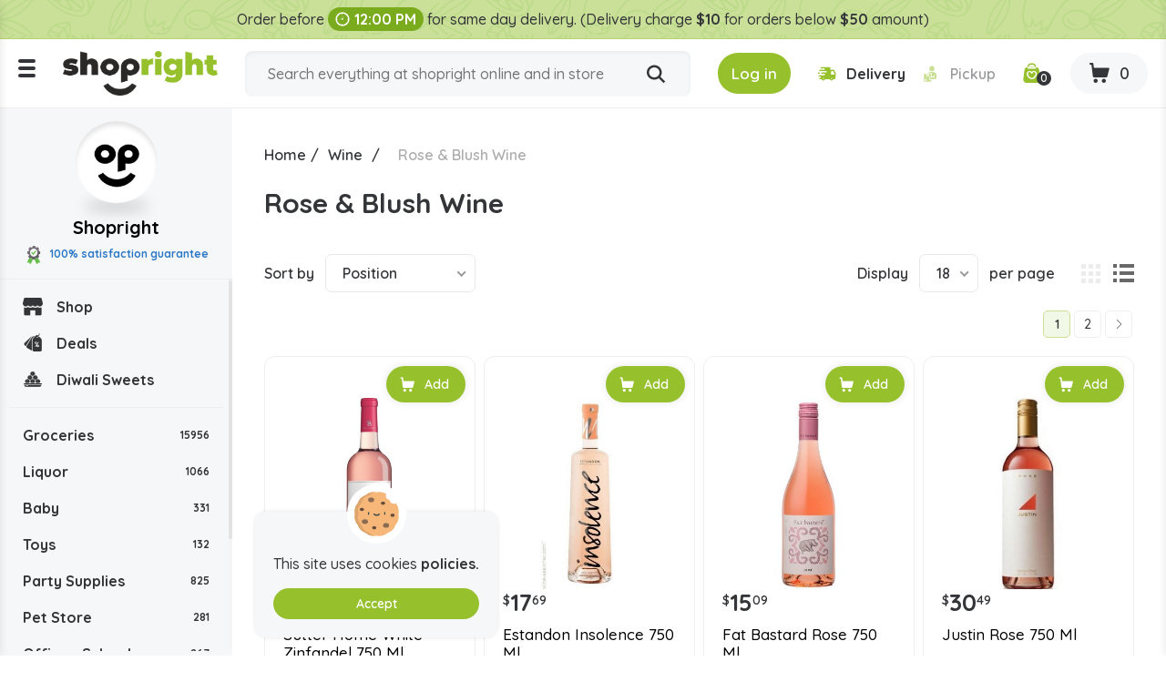

--- FILE ---
content_type: text/html; charset=utf-8
request_url: https://www.shopright.ky/rose-blush-wine?order=product.name.asc&q=Brand-Mionetto
body_size: 9916
content:
<!DOCTYPE html><html lang="en" dir="ltr" class="html-category-page html-login-page html-registration-page"><head><title>Buy Rose &amp; Blush Wine Online in the Cayman Islands | Shopright</title><meta charset="UTF-8"><meta name="description" content="Buy Rose &amp; Blush Wine at the lowest prices. Order your favourite Rose &amp; Blush Wine from Shopright, the best online supermarket in the Cayman Islands."><meta property="og:description" content="Buy Rose &amp; Blush Wine Online in the Cayman Islands | Shopright"><meta name="keywords" content=""><link rel="preconnect" href="https://fonts.googleapis.com"><link rel="preconnect" href="https://fonts.gstatic.com" crossorigin><link rel="stylesheet" href="/css/vbui3lo1oc2xyh5mx21mvq.styles.css?v=9R7gB876JtV6DGuhU1FV0xKl_iI"><link rel="stylesheet" href="https://fonts.googleapis.com/css2?family=Quicksand:wght@300;400;500;600;700&amp;display=swap"><link rel="canonical" href="https://www.shopright.ky/rose-blush-wine"><link rel="shortcut icon" href="/icons/icons_0/favicon.ico"><meta name="robots" content="index,follow"><meta name="generator" content="nopCommerce"><meta name="viewport" content="width=device-width, initial-scale=1.0"><meta property="og:image" content="https://www.shopright.ky/img/facebook_share.png"><meta property="og:type" content="Website"><meta property="og:title" content="Shopright"><meta property="og:url" content="https://www.shopright.ky/"><meta name="monitoring" content="NetcluesMonitoringShopright"><body><noscript><iframe src="https://www.googletagmanager.com/ns.html?id=GTM-WRQR3W" height="0" width="0" style="display:none;visibility:hidden"></iframe></noscript><input name="__RequestVerificationToken" type="hidden" value="CfDJ8KPKrk1f7v1PsbLkT8fCobHcUCE0fiAwMsjdCXSSOvGnrqVCRPN_erLj35HQq55FKI8dfK5O-o3-LpBHPAJjCcKeqQlT-BiNa6Fm1Q2EUyqyaIv5TRp-KC2TcTcw4ARwnyyw3fSNQaJtKTwpihyDoVI"><div class="ajax-loading-block-window" style="display:none"></div><div id="dialog-notifications-success" title="Notification" style="display:none"></div><div id="dialog-notifications-error" title="Error" style="display:none"></div><div id="dialog-notifications-warning" title="Warning" style="display:none"></div><div id="bar-notification" class="bar-notification-container" data-close="Close"></div><!--[if lte IE 8]><div style="clear:both;height:59px;text-align:center;position:relative"><a href="http://www.microsoft.com/windows/internet-explorer/default.aspx" target="_blank"> <img src="/Themes/DefaultClean/Content/images/ie_warning.jpg" height="42" width="820" alt="You are using an outdated browser. For a faster, safer browsing experience, upgrade for free today."> </a></div><![endif]--><div class="master-wrapper-page"><div class="loader-h"></div><div class="header"><div class="stripe-note">Order before <b class="time-txt"><i class="icon-clock"></i>12:00 PM</b> for same day delivery. (Delivery charge <b>$10</b> for orders below <b>$50</b> amount)</div><div class="header-bg d-flex align-items-center flex-wrap justify-content-around"><div class="logo"><div class="menu-ico"><span></span> <span></span> <span></span></div><a href="/"> <img alt="Shopright" src="https://www.shopright.ky/images/thumbs/0025037_ShoprightLogo.png"> </a></div><div class="header-middle search-box store-search-box"><form method="get" id="small-search-box-form" class="d-flex flex-wrap" action="/search"><input type="text" class="search-box-text" id="small-searchterms" autocomplete="off" name="q" placeholder="Search everything at shopright online and in store" aria-label="Search store"> <button type="submit" class="button-1 search-box-button" title="Search"><i class="icon-search"></i></button></form></div><div class="header-right"><div class="header-selectors-wrapper"></div><div class="header-links-wrapper"><div class="header-cart"><ul class="d-flex align-items-center"><li class="d-none"><a href="/register?returnUrl=%2Frose-blush-wine%3Forder%3Dproduct.name.asc%26q%3DBrand-Mionetto" class="ico-register">Register</a><li><a id="btnlogin-popup" href="#" title="Login" class="ico-login btn-theme"><i class="icon-login"></i><span>Log in</span></a><div id="login-popup" class="modal auth-popup"><h2 class="title-login">Shopright Login</h2><div class="sm-login d-flex flex-wrap align-items-center"><a class="btn-sm btn-g d-flex align-items-center" href="/Googleauthentication/login?returnurl=%2Frose-blush-wine"> <img src="/images/google.svg" alt="Google"> Login with Google </a></div><b class="or"><span>OR</span></b><div id="user_content"><a id="btncreate_popup" href="#" class="ac">Create an Account</a><form id="LoginForm" method="post" autocomplete="off" action="/Catalog/Category"><div class="frm-grp"><label for="Email">Email Or Membership ID</label> <input type="text" placeholder="Enter Email Or Membership ID" class="frm-control" maxlength="50" data-val="true" data-val-required="Please enter your Email Or Membership ID" id="Email" name="Email"> <span class="field-validation-valid" data-valmsg-for="Email" data-valmsg-replace="true"></span></div><div class="frm-grp"><label for="Password">Password</label><div class="ico-tb tb-toggle"><input placeholder="Enter Password" class="frm-control password" type="password" id="Password" name="Password"> <i class="icon-eye icon-eye-close"></i></div><span class="field-validation-valid" data-valmsg-for="Password" data-valmsg-replace="true"></span></div><div class="forgot d-flex align-items-center justify-content-between"><label class="theme-cb d-flex align-items-center"> </label> <a href="/passwordrecovery">Forgot password?</a></div><button type="button" onclick="CustomerLogin(&#34;/Customer/CustomerLogin&#34;)" class="btn-theme">Sign In</button> <input name="__RequestVerificationToken" type="hidden" value="CfDJ8KPKrk1f7v1PsbLkT8fCobHcUCE0fiAwMsjdCXSSOvGnrqVCRPN_erLj35HQq55FKI8dfK5O-o3-LpBHPAJjCcKeqQlT-BiNa6Fm1Q2EUyqyaIv5TRp-KC2TcTcw4ARwnyyw3fSNQaJtKTwpihyDoVI"></form></div></div><div id="create-popup" class="modal auth-popup"><h2 class="title-login">Shopright Register</h2><div class="sm-login d-flex flex-wrap align-items-center"><a class="btn-sm btn-g d-flex align-items-center" href="/Googleauthentication/login?returnurl=%2Frose-blush-wine"> <img src="/images/google.svg" alt="Google"> Login with Google </a></div><b class="or"><span>OR</span></b><div id="register_content"><form id="RegisterForm" autocomplete="off" class="frm-auth" action="/Catalog/Category?returnurl=%2Frose-blush-wine" method="post"><div class="frm-grp"><label>Gender</label><div class="inline-radio d-flex flex-wrap"><label class="theme-rb d-flex align-items-center flex-wrap"> <input type="radio" value="M" id="gender-male" name="Gender"> <span></span><span>Male</span> </label> <label class="theme-rb d-flex align-items-center flex-wrap"> <input type="radio" value="F" id="gender-female" name="Gender"> <span></span><span>Female</span> </label></div></div><div class="frm-grp"><label for="FirstName">First name</label> <span class="required">*</span> <input placeholder="Enter First Name" class="frm-control" maxlength="50" onkeypress="return/[a-zA-Z' ]/i.test(event.key)" autocomplete="off" oncopy="return!1" onpaste="return!1" type="text" data-val="true" data-val-required="Please enter first name" id="FirstName" name="FirstName"> <span class="field-validation-valid" data-valmsg-for="FirstName" data-valmsg-replace="true"></span></div><div class="frm-grp"><label for="LastName">Last name</label> <span class="required">*</span> <input placeholder="Enter Last Name" class="frm-control" maxlength="50" onkeypress="return/[a-zA-Z' ]/i.test(event.key)" autocomplete="off" oncopy="return!1" onpaste="return!1" type="text" data-val="true" data-val-required="Please enter Last Name" id="LastName" name="LastName"> <span class="field-validation-valid" data-valmsg-for="LastName" data-valmsg-replace="true"></span></div><div class="frm-grp"><label for="Email">Email</label><span class="required">*</span> <input placeholder="Enter Email Address" class="frm-control" maxlength="100" type="email" data-val="true" data-val-email="Please enter valid email id" data-val-required="Please enter email id" id="Email" name="Email"> <span class="field-validation-valid" data-valmsg-for="Email" data-valmsg-replace="true"></span></div><div class="frm-grp"><label for="WhatsappNumber">Whatsapp Number</label> <input maxlength="15" onkeypress="return KeycheckOnlyNumeric(event)" placeholder="Enter Whatsapp Number" class="frm-control" oncopy="return!1" onpaste="return!1" type="tel" id="WhatsappNumber" name="WhatsappNumber"> <span class="field-validation-valid" data-valmsg-for="WhatsappNumber" data-valmsg-replace="true"></span></div><div class="frm-grp"><label for="Phone">Phone</label> <input maxlength="20" onkeypress="return KeycheckOnlyNumeric(event)" placeholder="Enter Mobile Number" class="frm-control" oncopy="return!1" onpaste="return!1" type="tel" id="Phone" name="Phone"> <span class="field-validation-valid" data-valmsg-for="Phone" data-valmsg-replace="true"></span></div><div class="frm-grp date-of-birth"><label>Date of birth</label><div class="d-flex flex-wrap align-items-center"><div class="date-picker-wrapper"><select name="DateOfBirthDay"><option value="0">Day<option value="1">1<option value="2">2<option value="3">3<option value="4">4<option value="5">5<option value="6">6<option value="7">7<option value="8">8<option value="9">9<option value="10">10<option value="11">11<option value="12">12<option value="13">13<option value="14">14<option value="15">15<option value="16">16<option value="17">17<option value="18">18<option value="19">19<option value="20">20<option value="21">21<option value="22">22<option value="23">23<option value="24">24<option value="25">25<option value="26">26<option value="27">27<option value="28">28<option value="29">29<option value="30">30<option value="31">31</select><select name="DateOfBirthMonth"><option value="0">Month<option value="1">January<option value="2">February<option value="3">March<option value="4">April<option value="5">May<option value="6">June<option value="7">July<option value="8">August<option value="9">September<option value="10">October<option value="11">November<option value="12">December</select><select name="DateOfBirthYear"><option value="0">Year<option value="2025">2025<option value="2024">2024<option value="2023">2023<option value="2022">2022<option value="2021">2021<option value="2020">2020<option value="2019">2019<option value="2018">2018<option value="2017">2017<option value="2016">2016<option value="2015">2015<option value="2014">2014<option value="2013">2013<option value="2012">2012<option value="2011">2011<option value="2010">2010<option value="2009">2009<option value="2008">2008<option value="2007">2007<option value="2006">2006<option value="2005">2005<option value="2004">2004<option value="2003">2003<option value="2002">2002<option value="2001">2001<option value="2000">2000<option value="1999">1999<option value="1998">1998<option value="1997">1997<option value="1996">1996<option value="1995">1995<option value="1994">1994<option value="1993">1993<option value="1992">1992<option value="1991">1991<option value="1990">1990<option value="1989">1989<option value="1988">1988<option value="1987">1987<option value="1986">1986<option value="1985">1985<option value="1984">1984<option value="1983">1983<option value="1982">1982<option value="1981">1981<option value="1980">1980<option value="1979">1979<option value="1978">1978<option value="1977">1977<option value="1976">1976<option value="1975">1975<option value="1974">1974<option value="1973">1973<option value="1972">1972<option value="1971">1971<option value="1970">1970<option value="1969">1969<option value="1968">1968<option value="1967">1967<option value="1966">1966<option value="1965">1965<option value="1964">1964<option value="1963">1963<option value="1962">1962<option value="1961">1961<option value="1960">1960<option value="1959">1959<option value="1958">1958<option value="1957">1957<option value="1956">1956<option value="1955">1955<option value="1954">1954<option value="1953">1953<option value="1952">1952<option value="1951">1951<option value="1950">1950<option value="1949">1949<option value="1948">1948<option value="1947">1947<option value="1946">1946<option value="1945">1945<option value="1944">1944<option value="1943">1943<option value="1942">1942<option value="1941">1941<option value="1940">1940<option value="1939">1939<option value="1938">1938<option value="1937">1937<option value="1936">1936<option value="1935">1935<option value="1934">1934<option value="1933">1933<option value="1932">1932<option value="1931">1931<option value="1930">1930<option value="1929">1929<option value="1928">1928<option value="1927">1927<option value="1926">1926<option value="1925">1925<option value="1924">1924<option value="1923">1923<option value="1922">1922<option value="1921">1921<option value="1920">1920<option value="1919">1919<option value="1918">1918<option value="1917">1917<option value="1916">1916<option value="1915">1915</select></div><span class="field-validation-valid" data-valmsg-for="DateOfBirthDay" data-valmsg-replace="true"></span> <span class="field-validation-valid" data-valmsg-for="DateOfBirthMonth" data-valmsg-replace="true"></span> <span class="field-validation-valid" data-valmsg-for="DateOfBirthYear" data-valmsg-replace="true"></span></div></div><div class="frm-grp"><label for="Password">Password</label><span class="required">*</span> <input placeholder="Enter Password" class="frm-control" maxlength="20" oncopy="return!1" onpaste="return!1" type="password" data-val="true" data-val-regex="&lt;p>must meet the following rules: &lt;/p>&lt;ul>&lt;li>must have at least 6 characters&lt;/li>&lt;/ul>" data-val-regex-pattern="^.{6,}$" data-val-required="Please enter password" id="Password" name="Password"> <span class="field-validation-valid" data-valmsg-for="Password" data-valmsg-replace="true"></span></div><div class="frm-grp"><label for="ConfirmPassword">Confirm password</label><span class="required">*</span> <input placeholder="Enter Confirm Password" class="frm-control" maxlength="20" oncopy="return!1" onpaste="return!1" type="password" data-val="true" data-val-equalto="The password and confirmation password do not match." data-val-equalto-other="*.Password" data-val-required="Please enter password" id="ConfirmPassword" name="ConfirmPassword"> <span class="field-validation-valid" data-valmsg-for="ConfirmPassword" data-valmsg-replace="true"></span></div><label class="mem-id theme-cb d-flex align-items-center flex-wrap"><input id="chkMembershipID" type="checkbox" onchange="checkboxMembershipID(&#34;/customer/getNewMembershipCardNumber&#34;)"><span></span><span>Agree to get registered for Rewards program, below is your Membership ID</span></label><div class="frm-grp" id="divMembershipID"><label for="MembershipID">Membership ID</label> <input placeholder="Enter Membership ID" class="frm-control" readonly type="text" id="MembershipID" name="MembershipID"> <span class="field-validation-valid" data-valmsg-for="MembershipID" data-valmsg-replace="true"></span></div><button type="button" name="register-button" id="register-button" onclick="CustomerRegister(&#34;/register?returnurl=/rose-blush-wine&#34;)" class="btn-theme">Register</button> <input name="__RequestVerificationToken" type="hidden" value="CfDJ8KPKrk1f7v1PsbLkT8fCobHcUCE0fiAwMsjdCXSSOvGnrqVCRPN_erLj35HQq55FKI8dfK5O-o3-LpBHPAJjCcKeqQlT-BiNa6Fm1Q2EUyqyaIv5TRp-KC2TcTcw4ARwnyyw3fSNQaJtKTwpihyDoVI"></form><blockquote class="note"><b>Note:</b> If you are a member of Spirits.ky no need to make a new registration as you can use the same credentials here.</blockquote></div></div><li class="s-delivery"><span class="del" id="icondelivery" onclick="DeliveryType(&#34;/Customer/DeliveryType&#34;,0)"><i class="icon-delivery"></i><span>Delivery</span></span> <span class="pick disabled" id="iconpickup" onclick="DeliveryType(&#34;/Customer/DeliveryType&#34;,1)"><i class="icon-pickup"></i><span>Pickup</span></span><li class="s-time d-none"><span class="d-flex align-items-center"><i class="icon-clock"></i>Delivery by 10:36am</span><li class="d-none"><a href="/wishlist" class="ico-wishlist"> <span class="wishlist-label">Wishlist</span> <span class="wishlist-qty">0</span> </a><li class="ico-fav"><a href="/wishlist" class="ico-cart"> <span class="cart-qty"><i class="icon-wishlist"></i><span id="wishlist-qty">0</span></span> </a><li id="topcartlink" class="cart"><a href="javascript:" class="ico-cart"> <span class="cart-label d-none">Shopping cart</span> <span class="cart-qty btn-theme"><i class="icon-cart"></i><span id="ShoppingCartQuantity">0</span></span> </a></ul></div><div class="flyout-cart"><div id="flyout-cart"><div class="mini-shopping-cart"><div class="cart-title d-flex flex-wrap align-items-center justify-content-center"><span class="icon-close"></span><h3>Shopright Shopping Cart</h3><b class="loc w-100">We don't ship outside the cayman islands</b></div><div class="cart-t-total d-flex align-items-center flex-wrap"><span class="ico-store"><img src="/images/shopright-ico.png" alt="ShopRight"></span><div class="cart-t-detail"><h2>Shopright</h2><b class="d-time"><span class="icon-ribbon"><span class="path1"></span><span class="path2"></span><span class="path3"></span><span class="path4"></span><span class="path5"></span><span class="path6"></span><span class="path7"></span><span class="path8"></span></span>100% satisfaction Guranteed</b></div><div class="t-price"></div></div><b class="d-time d-flex align-items-center"><i class="icon-delivery"></i>Want free delivery? Add $50 more.</b><div class="no-data-bg d-flex align-items-center justify-content-center"><div class="n-data-wrapper"><img class="img-no-cart" src="../Themes/DefaultClean/Content/images/no-cart-data.svg" alt="Shopright"> <b class="text-center">Your Shopping Cart is empty!</b> <a href="/" class="btn-theme" title="Shop Now">Shop Now</a></div></div></div></div></div></div></div></div><div id="got-everything" class="modal got-eve"><div class="text-center title-popup"><b>Got Everything you need?</b></div><div class="no-data-bg d-flex align-items-center justify-content-center"><div class="n-data-wrapper"><img class="img-no-cart" src="../Themes/DefaultClean/Content/images/no-cart-data.svg" alt="Shopright"> <b class="text-center">empty</b> <a href="/" class="btn-theme" title="Shop Now">Shop Now</a></div></div><div class="btn-checkout d-flex justify-content-center"><button class="btn-theme" title="Continue to Checkout">Continue to Checkout</button></div></div></div><div class="master-wrapper-content"><div class="header-toggle"><div class="scroll-data"><ul class="d-flex flex-wrap del-list"><li><i class="icon-delivery"></i>$0 delivery fee on orders $50+<li><a href="/ourstores"><i class="icon-pickup"></i>Our Stores</a><li><a href="/how-shopright-rewards"><i class="icon-deals"></i>How Shopright Rewards</a></ul><div class="links mob"><div class="store-link"><ul class="left-menu"><li><a href="/"><i class="icon-shop"></i>Shop</a><li><a href="/deals"><i class="icon-deals"></i>Deals</a><li><a href="/diwalisweets"><i class="icon-sweets"></i>Diwali Sweets</a></ul></div><div class="block-category-navigation"><div class="title title-links">Categories</div><div class="listbox"><ul class="list left-menu"><li class="inactive"><a href="/groceries"> Groceries <b> 15956</b> </a><li class="inactive"><a href="/liquor"> Liquor <b> 1066</b> </a><li class="inactive"><a href="/baby"> Baby <b> 331</b> </a><li class="inactive"><a href="/toys"> Toys <b> 132</b> </a><li class="inactive"><a href="/party-supplies"> Party Supplies <b> 825</b> </a><li class="inactive"><a href="/pet-store"> Pet Store <b> 281</b> </a><li class="inactive"><a href="/office-school-supply"> Office - School Supply <b> 267</b> </a><li class="inactive"><a href="/souvenirs"> Souvenirs <b> 59</b> </a><li class="inactive"><a href="/automobile"> Automobile <b> 71</b> </a><li class="inactive"><a href="/medicine"> Medicine <b> 767</b> </a></ul></div></div><ul></ul><div class="menu-toggle">Categories</div><ul class="top-menu mobile"><li><a href="/careers"><i class="icon-career"></i>Careers</a></ul></div><div class="links"><div class="title-links">My Account</div><ul class="list"><li><a href="/wishlist"><i class="icon-wishlist"></i>Wishlist</a></ul></div><div class="links"><div class="title-links">Our Company</div><ul><li><a href="/shipping-policy"><i class="icon-shipping-policy"></i>Shipping Policy </a><li><a href="/privacy-policy"><i class="icon-privacy-policy"></i>Privacy Policy </a><li><a href="/about-us"><i class="icon-shop"></i>About Us </a><li><a href="/shop-by-category"><i class="icon-shop-by-category"></i>Shop By Category </a><li><a href="/return-refund-policy"><i class="icon-refund"></i>Return & Refund Policy </a><li><a href="/careers"><i class="icon-career"></i>Careers</a><li><a href="/blog"><i class="icon-terms-and-condition"></i>Blog</a><li><a href="/contactus"><i class="icon-phone"></i>Contact Us</a><li><a href="/sitemap"><i class="icon-sitemap"></i>Sitemap</a></ul></div><div class="links"><div class="title-links">Shopright Rewards</div><ul><li><a href="/shopping-rewards-points"><i class="icon-rewards-points"></i>Shopping Rewards Points</a><li><a href="/shopright-rewards"><i class="icon-rewards"></i>Shopright Rewards</a><li><a href="/rewards-terms-and-conditions"><i class="icon-terms-and-condition"></i>Rewards Terms And Conditions</a></ul></div><div class="links"><div class="title-links">Our App</div><ul><li><a href="https://apps.apple.com/us/app/id1470198300"><img src="/images/app-store.svg" alt="Apple Store">App store</a><li><a href="https://play.google.com/store/apps/details?id=com.rewardspoints"><img src="/images/google-play.svg" alt="Google Play Store">Google Play</a></ul></div><div class="s-media"><b>Follow Us</b><ul class="networks"><li class="facebook"><a title="Facebook" href="https://www.facebook.com/shoprightcayman/" target="_blank" rel="noopener noreferrer"><i class="icon-facebook"></i></a><li class="twitter"><a title="Twitter" href="https://twitter.com/i/flow/login?redirect_after_login=%2Fshoprightcayman" target="_blank" rel="noopener noreferrer"><i class="icon-Twitter-X"></i></a><li class="instagram"><a title="Instagram" href="https://www.instagram.com/shopright_cayman/" target="_blank" rel="noopener noreferrer"><i class="icon-instagram"></i></a></ul></div></div></div><div class="header-fixed"><div class="store-detail"><span class="ico-store"><img src="/images/shopright-ico.png" alt="ShopRight"></span> Shopright <b class="d-block"><span class="icon-ribbon"><span class="path1"></span><span class="path2"></span><span class="path3"></span><span class="path4"></span><span class="path5"></span><span class="path6"></span><span class="path7"></span><span class="path8"></span></span>100% satisfaction guarantee</b></div><div class="scroll-data"><div class="store-link"><ul class="left-menu"><li><a href="/"><i class="icon-shop"></i>Shop</a><li><a href="/deals"><i class="icon-deals"></i>Deals</a><li><a href="/diwalisweets"><i class="icon-sweets"></i>Diwali Sweets</a></ul></div><div class="block-category-navigation"><div class="title title-links">Categories</div><div class="listbox"><ul class="list left-menu"><li class="inactive"><a href="/groceries"> Groceries <b> 15956</b> </a><li class="inactive"><a href="/liquor"> Liquor <b> 1066</b> </a><li class="inactive"><a href="/baby"> Baby <b> 331</b> </a><li class="inactive"><a href="/toys"> Toys <b> 132</b> </a><li class="inactive"><a href="/party-supplies"> Party Supplies <b> 825</b> </a><li class="inactive"><a href="/pet-store"> Pet Store <b> 281</b> </a><li class="inactive"><a href="/office-school-supply"> Office - School Supply <b> 267</b> </a><li class="inactive"><a href="/souvenirs"> Souvenirs <b> 59</b> </a><li class="inactive"><a href="/automobile"> Automobile <b> 71</b> </a><li class="inactive"><a href="/medicine"> Medicine <b> 767</b> </a></ul></div></div><ul></ul><div class="menu-toggle">Categories</div><ul class="top-menu mobile"><li><a href="/careers"><i class="icon-career"></i>Careers</a></ul></div></div><div class="master-column-wrapper"><div class="breadcrumb"><ul itemscope itemtype="http://schema.org/BreadcrumbList"><li><a href="/" title="Home">Home</a> <span class="delimiter">/</span><li itemprop="itemListElement" itemscope itemtype="http://schema.org/ListItem"><a href="/wine" title="Wine" itemprop="item"> <span itemprop="name">Wine</span> </a> <span class="delimiter">/</span><meta itemprop="position" content="1"><li itemprop="itemListElement" itemscope itemtype="http://schema.org/ListItem"><strong class="current-item" itemprop="name">Rose &amp; Blush Wine</strong> <span itemprop="item" itemscope itemtype="http://schema.org/Thing" id="/rose-blush-wine"> </span><meta itemprop="position" content="2"></ul></div><div class="side-2"><div class="block product-filters"><div class="product-filter product-manufacturer-filter"><div class="filter-title"><strong>Filter by manufacturer</strong></div><div class="filter-content"><ul class="group product-manufacturer-group"><li class="item"><input id="attribute-manufacturer-1116" type="checkbox" data-manufacturer-id="1116"> <label for="attribute-manufacturer-1116"> Aix </label><li class="item"><input id="attribute-manufacturer-1939" type="checkbox" data-manufacturer-id="1939"> <label for="attribute-manufacturer-1939"> Banrock </label><li class="item"><input id="attribute-manufacturer-1119" type="checkbox" data-manufacturer-id="1119"> <label for="attribute-manufacturer-1119"> Beringer </label><li class="item"><input id="attribute-manufacturer-1107" type="checkbox" data-manufacturer-id="1107"> <label for="attribute-manufacturer-1107"> Birds &amp; Bees </label><li class="item"><input id="attribute-manufacturer-3552" type="checkbox" data-manufacturer-id="3552"> <label for="attribute-manufacturer-3552"> Chateau De Sancerre </label><li class="item"><input id="attribute-manufacturer-3460" type="checkbox" data-manufacturer-id="3460"> <label for="attribute-manufacturer-3460"> Domaine De Paris </label><li class="item"><input id="attribute-manufacturer-1794" type="checkbox" data-manufacturer-id="1794"> <label for="attribute-manufacturer-1794"> Estandon </label><li class="item"><input id="attribute-manufacturer-1915" type="checkbox" data-manufacturer-id="1915"> <label for="attribute-manufacturer-1915"> Fat Bastard </label><li class="item"><input id="attribute-manufacturer-1077" type="checkbox" data-manufacturer-id="1077"> <label for="attribute-manufacturer-1077"> Gerard Bertrand </label><li class="item"><input id="attribute-manufacturer-3113" type="checkbox" data-manufacturer-id="3113"> <label for="attribute-manufacturer-3113"> Graffiti </label><li class="item"><input id="attribute-manufacturer-1431" type="checkbox" data-manufacturer-id="1431"> <label for="attribute-manufacturer-1431"> Justin </label><li class="item"><input id="attribute-manufacturer-2619" type="checkbox" data-manufacturer-id="2619"> <label for="attribute-manufacturer-2619"> Kim Crawford </label><li class="item"><input id="attribute-manufacturer-1850" type="checkbox" data-manufacturer-id="1850"> <label for="attribute-manufacturer-1850"> Lamothe Parrot </label><li class="item"><input id="attribute-manufacturer-2661" type="checkbox" data-manufacturer-id="2661"> <label for="attribute-manufacturer-2661"> Legras &amp; Haas </label><li class="item"><input id="attribute-manufacturer-1935" type="checkbox" data-manufacturer-id="1935"> <label for="attribute-manufacturer-1935"> Mionetto </label><li class="item"><input id="attribute-manufacturer-1117" type="checkbox" data-manufacturer-id="1117"> <label for="attribute-manufacturer-1117"> Mirabeau </label><li class="item"><input id="attribute-manufacturer-1113" type="checkbox" data-manufacturer-id="1113"> <label for="attribute-manufacturer-1113"> Rickety Bridge </label><li class="item"><input id="attribute-manufacturer-2665" type="checkbox" data-manufacturer-id="2665"> <label for="attribute-manufacturer-2665"> Stella Rosa </label><li class="item"><input id="attribute-manufacturer-3222" type="checkbox" data-manufacturer-id="3222"> <label for="attribute-manufacturer-3222"> Susana Balbo </label><li class="item"><input id="attribute-manufacturer-1096" type="checkbox" data-manufacturer-id="1096"> <label for="attribute-manufacturer-1096"> Sutter Home </label><li class="item"><input id="attribute-manufacturer-939" type="checkbox" data-manufacturer-id="939"> <label for="attribute-manufacturer-939"> Verdi </label><li class="item"><input id="attribute-manufacturer-3104" type="checkbox" data-manufacturer-id="3104"> <label for="attribute-manufacturer-3104"> Wild Vines </label></ul></div></div></div></div><div class="center-2"><div class="page category-page"><div class="page-title d-flex align-items-center"><h1>Rose &amp; Blush Wine</h1></div><div class="page-body"><div class="category-description"><p>Rose & Blush Wine</div><div class="product-selectors"><div class="product-viewmode"><span>View as</span> <a class="viewmode-icon grid selected" data-viewmode="grid" title="Grid" tabindex="0" aria-role="button" href="#">Grid</a> <a class="viewmode-icon list" data-viewmode="list" title="List" tabindex="0" aria-role="button" href="#">List</a></div><div class="product-sorting"><span>Sort by</span> <select aria-label="Select product sort order" id="products-orderby" name="products-orderby"><option selected value="0">Position<option value="5">Name: A to Z<option value="6">Name: Z to A<option value="10">Price: Low to High<option value="11">Price: High to Low<option value="15">Created on</select></div><div class="product-page-size"><span>Display</span> <select aria-label="Select number of products per page" id="products-pagesize" name="products-pagesize"><option value="6">6<option value="12">12<option selected value="18">18</select> <span>per page</span></div></div><div class="products-container"><div class="products-wrapper"><div class="pager"><ul><li class="current-page"><span>1</span><li class="individual-page"><a data-page="2" href="https://www.shopright.ky/rose-blush-wine?order=product.name.asc&amp;q=Brand-Mionetto&amp;pagenumber=2">2</a><li class="next-page"><a data-page="2" href="https://www.shopright.ky/rose-blush-wine?order=product.name.asc&amp;q=Brand-Mionetto&amp;pagenumber=2">Next</a></ul></div><div class="product-grid"><div class="item-grid"><div class="item-box" id="ProductBox_25134"><div class="product-item" data-productid="25134"><div class="picture"><a href="javascript:void 0" onclick="return AjaxProduct.productdetails_catalog(&#34;/productdetails/catalog/25134&#34;),!1" title="Show details for Sutter Home White Zinfandel 750 Ml"><div class="thumbnail_container"><div class="thumbnail"><img src="/images/shopright-loader.gif" alt="Picture of Sutter Home White Zinfandel 750 Ml" class="owl-lazy" data-src="https://www.shopright.ky/images/thumbs/0022991_sutter-home-white-zinfandel-750-ml_415.jpeg" title="Show details for Sutter Home White Zinfandel 750 Ml"></div></div></a></div><div class="details"><div class="prices d-flex align-items-center"><div class="main-price"><sup>$</sup> <span class="actual-price">13</span> <sup>69</sup></div></div><h2 class="product-title"><a href="javascript:void 0" onclick="return AjaxProduct.productdetails_catalog(&#34;/productdetails/catalog/25134&#34;),!1"> Sutter Home White Zinfandel 750 Ml </a></h2><div class="add-info"><div class="cart-button"><div class="button-2 product-box-add-to-cart-button btn-theme addToCart_25134" id="addToCart_25134" onclick="return AjaxCart.addproducttocart_catalog(&#34;/addproducttocart/catalog/25134/1/1/1&#34;),!1"><i class="icon-cart c-hide"></i> <span class="inc">Add to cart</span></div><div class="button-2 product-box-add-to-cart-button btn-theme d-none addToCartMinusPlus_25134" id="addToCartMinusPlus_25134"><i class="icon-trash mi ShoppingCartMinusTrash_25134" style="display:inline" onclick="return AjaxCart.addproducttocart_catalog(&#34;/addproducttocart/catalog/25134/1/1/0&#34;),!1"></i> <input type="text" class="inc ShoppingCartItemsQuantity_25134" value="1" style="display:inline-block" readonly> <i class="icon-plus pl Shoppingplus_25134" style="display:inline" onclick="return AjaxCart.addproducttocart_catalog(&#34;/addproducttocart/catalog/25134/1/1/1&#34;),!1"></i></div></div></div></div></div></div><div class="item-box" id="ProductBox_15814"><div class="product-item" data-productid="15814"><div class="picture"><a href="javascript:void 0" onclick="return AjaxProduct.productdetails_catalog(&#34;/productdetails/catalog/15814&#34;),!1" title="Show details for Estandon Insolence 750 Ml"><div class="thumbnail_container"><div class="thumbnail"><img src="/images/shopright-loader.gif" alt="Picture of Estandon Insolence 750 Ml" class="owl-lazy" data-src="https://shopright.ky/images/thumbs/0014824_estandon-insolence-750-ml_415.jpeg" title="Show details for Estandon Insolence 750 Ml"></div></div></a></div><div class="details"><div class="prices d-flex align-items-center"><div class="main-price"><sup>$</sup> <span class="actual-price">17</span> <sup>69</sup></div></div><h2 class="product-title"><a href="javascript:void 0" onclick="return AjaxProduct.productdetails_catalog(&#34;/productdetails/catalog/15814&#34;),!1"> Estandon Insolence 750 Ml </a></h2><div class="add-info"><div class="cart-button"><div class="button-2 product-box-add-to-cart-button btn-theme addToCart_15814" id="addToCart_15814" onclick="return AjaxCart.addproducttocart_catalog(&#34;/addproducttocart/catalog/15814/1/1/1&#34;),!1"><i class="icon-cart c-hide"></i> <span class="inc">Add to cart</span></div><div class="button-2 product-box-add-to-cart-button btn-theme d-none addToCartMinusPlus_15814" id="addToCartMinusPlus_15814"><i class="icon-trash mi ShoppingCartMinusTrash_15814" style="display:inline" onclick="return AjaxCart.addproducttocart_catalog(&#34;/addproducttocart/catalog/15814/1/1/0&#34;),!1"></i> <input type="text" class="inc ShoppingCartItemsQuantity_15814" value="1" style="display:inline-block" readonly> <i class="icon-plus pl Shoppingplus_15814" style="display:inline" onclick="return AjaxCart.addproducttocart_catalog(&#34;/addproducttocart/catalog/15814/1/1/1&#34;),!1"></i></div></div></div></div></div></div><div class="item-box" id="ProductBox_15815"><div class="product-item" data-productid="15815"><div class="picture"><a href="javascript:void 0" onclick="return AjaxProduct.productdetails_catalog(&#34;/productdetails/catalog/15815&#34;),!1" title="Show details for Fat Bastard Rose 750 Ml"><div class="thumbnail_container"><div class="thumbnail"><img src="/images/shopright-loader.gif" alt="Picture of Fat Bastard Rose 750 Ml" class="owl-lazy" data-src="https://www.shopright.ky/images/thumbs/0014825_fat-bastard-rose-750-ml_415.jpeg" title="Show details for Fat Bastard Rose 750 Ml"></div></div></a></div><div class="details"><div class="prices d-flex align-items-center"><div class="main-price"><sup>$</sup> <span class="actual-price">15</span> <sup>09</sup></div></div><h2 class="product-title"><a href="javascript:void 0" onclick="return AjaxProduct.productdetails_catalog(&#34;/productdetails/catalog/15815&#34;),!1"> Fat Bastard Rose 750 Ml </a></h2><div class="add-info"><div class="cart-button"><div class="button-2 product-box-add-to-cart-button btn-theme addToCart_15815" id="addToCart_15815" onclick="return AjaxCart.addproducttocart_catalog(&#34;/addproducttocart/catalog/15815/1/1/1&#34;),!1"><i class="icon-cart c-hide"></i> <span class="inc">Add to cart</span></div><div class="button-2 product-box-add-to-cart-button btn-theme d-none addToCartMinusPlus_15815" id="addToCartMinusPlus_15815"><i class="icon-trash mi ShoppingCartMinusTrash_15815" style="display:inline" onclick="return AjaxCart.addproducttocart_catalog(&#34;/addproducttocart/catalog/15815/1/1/0&#34;),!1"></i> <input type="text" class="inc ShoppingCartItemsQuantity_15815" value="1" style="display:inline-block" readonly> <i class="icon-plus pl Shoppingplus_15815" style="display:inline" onclick="return AjaxCart.addproducttocart_catalog(&#34;/addproducttocart/catalog/15815/1/1/1&#34;),!1"></i></div></div></div></div></div></div><div class="item-box" id="ProductBox_18688"><div class="product-item" data-productid="18688"><div class="picture"><a href="javascript:void 0" onclick="return AjaxProduct.productdetails_catalog(&#34;/productdetails/catalog/18688&#34;),!1" title="Show details for Justin Rose 750 Ml"><div class="thumbnail_container"><div class="thumbnail"><img src="/images/shopright-loader.gif" alt="Picture of Justin Rose 750 Ml" class="owl-lazy" data-src="https://www.shopright.ky/images/thumbs/0017490_justin-rose-750-ml_415.jpeg" title="Show details for Justin Rose 750 Ml"></div></div></a></div><div class="details"><div class="prices d-flex align-items-center"><div class="main-price"><sup>$</sup> <span class="actual-price">30</span> <sup>49</sup></div></div><h2 class="product-title"><a href="javascript:void 0" onclick="return AjaxProduct.productdetails_catalog(&#34;/productdetails/catalog/18688&#34;),!1"> Justin Rose 750 Ml </a></h2><div class="add-info"><div class="cart-button"><div class="button-2 product-box-add-to-cart-button btn-theme addToCart_18688" id="addToCart_18688" onclick="return AjaxCart.addproducttocart_catalog(&#34;/addproducttocart/catalog/18688/1/1/1&#34;),!1"><i class="icon-cart c-hide"></i> <span class="inc">Add to cart</span></div><div class="button-2 product-box-add-to-cart-button btn-theme d-none addToCartMinusPlus_18688" id="addToCartMinusPlus_18688"><i class="icon-trash mi ShoppingCartMinusTrash_18688" style="display:inline" onclick="return AjaxCart.addproducttocart_catalog(&#34;/addproducttocart/catalog/18688/1/1/0&#34;),!1"></i> <input type="text" class="inc ShoppingCartItemsQuantity_18688" value="1" style="display:inline-block" readonly> <i class="icon-plus pl Shoppingplus_18688" style="display:inline" onclick="return AjaxCart.addproducttocart_catalog(&#34;/addproducttocart/catalog/18688/1/1/1&#34;),!1"></i></div></div></div></div></div></div><div class="item-box" id="ProductBox_18921"><div class="product-item" data-productid="18921"><div class="picture"><a href="javascript:void 0" onclick="return AjaxProduct.productdetails_catalog(&#34;/productdetails/catalog/18921&#34;),!1" title="Show details for Rickety Bridge Foundation Stone Rose 750 Ml"><div class="thumbnail_container"><div class="thumbnail"><img src="/images/shopright-loader.gif" alt="Picture of Rickety Bridge Foundation Stone Rose 750 Ml" class="owl-lazy" data-src="https://www.shopright.ky/images/thumbs/0017712_rickety-bridge-foundation-stone-rose-750-ml_415.jpeg" title="Show details for Rickety Bridge Foundation Stone Rose 750 Ml"></div></div></a></div><div class="details"><div class="prices d-flex align-items-center"><div class="main-price"><sup>$</sup> <span class="actual-price">15</span> <sup>99</sup></div></div><h2 class="product-title"><a href="javascript:void 0" onclick="return AjaxProduct.productdetails_catalog(&#34;/productdetails/catalog/18921&#34;),!1"> Rickety Bridge Foundation Stone Rose 750 Ml </a></h2><div class="add-info"><div class="cart-button"><div class="button-2 product-box-add-to-cart-button btn-theme addToCart_18921" id="addToCart_18921" onclick="return AjaxCart.addproducttocart_catalog(&#34;/addproducttocart/catalog/18921/1/1/1&#34;),!1"><i class="icon-cart c-hide"></i> <span class="inc">Add to cart</span></div><div class="button-2 product-box-add-to-cart-button btn-theme d-none addToCartMinusPlus_18921" id="addToCartMinusPlus_18921"><i class="icon-trash mi ShoppingCartMinusTrash_18921" style="display:inline" onclick="return AjaxCart.addproducttocart_catalog(&#34;/addproducttocart/catalog/18921/1/1/0&#34;),!1"></i> <input type="text" class="inc ShoppingCartItemsQuantity_18921" value="1" style="display:inline-block" readonly> <i class="icon-plus pl Shoppingplus_18921" style="display:inline" onclick="return AjaxCart.addproducttocart_catalog(&#34;/addproducttocart/catalog/18921/1/1/1&#34;),!1"></i></div></div></div></div></div></div><div class="item-box" id="ProductBox_5329"><div class="product-item" data-productid="5329"><div class="picture"><a href="javascript:void 0" onclick="return AjaxProduct.productdetails_catalog(&#34;/productdetails/catalog/5329&#34;),!1" title="Show details for Mirabeau Rose Can 250 Ml"><div class="thumbnail_container"><div class="thumbnail"><img src="/images/shopright-loader.gif" alt="Picture of Mirabeau Rose Can 250 Ml" class="owl-lazy" data-src="https://www.shopright.ky/images/thumbs/0004985_mirabeau-rose-can-250-ml_415.jpeg" title="Show details for Mirabeau Rose Can 250 Ml"></div></div></a></div><div class="details"><div class="prices d-flex align-items-center"><div class="main-price"><sup>$</sup> <span class="actual-price">5</span> <sup>79</sup></div></div><h2 class="product-title"><a href="javascript:void 0" onclick="return AjaxProduct.productdetails_catalog(&#34;/productdetails/catalog/5329&#34;),!1"> Mirabeau Rose Can 250 Ml </a></h2><div class="add-info"><div class="cart-button"><div class="button-2 product-box-add-to-cart-button btn-theme addToCart_5329" id="addToCart_5329" onclick="return AjaxCart.addproducttocart_catalog(&#34;/addproducttocart/catalog/5329/1/1/1&#34;),!1"><i class="icon-cart c-hide"></i> <span class="inc">Add to cart</span></div><div class="button-2 product-box-add-to-cart-button btn-theme d-none addToCartMinusPlus_5329" id="addToCartMinusPlus_5329"><i class="icon-trash mi ShoppingCartMinusTrash_5329" style="display:inline" onclick="return AjaxCart.addproducttocart_catalog(&#34;/addproducttocart/catalog/5329/1/1/0&#34;),!1"></i> <input type="text" class="inc ShoppingCartItemsQuantity_5329" value="1" style="display:inline-block" readonly> <i class="icon-plus pl Shoppingplus_5329" style="display:inline" onclick="return AjaxCart.addproducttocart_catalog(&#34;/addproducttocart/catalog/5329/1/1/1&#34;),!1"></i></div></div></div></div></div></div><div class="item-box" id="ProductBox_5341"><div class="product-item" data-productid="5341"><div class="picture"><a href="javascript:void 0" onclick="return AjaxProduct.productdetails_catalog(&#34;/productdetails/catalog/5341&#34;),!1" title="Show details for Lamothe Parrot Classic Rose 750 Ml"><div class="thumbnail_container"><div class="thumbnail"><img src="/images/shopright-loader.gif" alt="Picture of Lamothe Parrot Classic Rose 750 Ml" class="owl-lazy" data-src="https://www.shopright.ky/images/thumbs/0004997_lamothe-parrot-classic-rose-750-ml_415.jpeg" title="Show details for Lamothe Parrot Classic Rose 750 Ml"></div></div></a></div><div class="details"><div class="prices d-flex align-items-center"><div class="main-price"><sup>$</sup> <span class="actual-price">21</span> <sup>59</sup></div></div><h2 class="product-title"><a href="javascript:void 0" onclick="return AjaxProduct.productdetails_catalog(&#34;/productdetails/catalog/5341&#34;),!1"> Lamothe Parrot Classic Rose 750 Ml </a></h2><div class="add-info"><div class="cart-button"><div class="button-2 product-box-add-to-cart-button btn-theme addToCart_5341" id="addToCart_5341" onclick="return AjaxCart.addproducttocart_catalog(&#34;/addproducttocart/catalog/5341/1/1/1&#34;),!1"><i class="icon-cart c-hide"></i> <span class="inc">Add to cart</span></div><div class="button-2 product-box-add-to-cart-button btn-theme d-none addToCartMinusPlus_5341" id="addToCartMinusPlus_5341"><i class="icon-trash mi ShoppingCartMinusTrash_5341" style="display:inline" onclick="return AjaxCart.addproducttocart_catalog(&#34;/addproducttocart/catalog/5341/1/1/0&#34;),!1"></i> <input type="text" class="inc ShoppingCartItemsQuantity_5341" value="1" style="display:inline-block" readonly> <i class="icon-plus pl Shoppingplus_5341" style="display:inline" onclick="return AjaxCart.addproducttocart_catalog(&#34;/addproducttocart/catalog/5341/1/1/1&#34;),!1"></i></div></div></div></div></div></div><div class="item-box" id="ProductBox_10262"><div class="product-item" data-productid="10262"><div class="picture"><a href="javascript:void 0" onclick="return AjaxProduct.productdetails_catalog(&#34;/productdetails/catalog/10262&#34;),!1" title="Show details for Estandon Souvenir 750 Ml"><div class="thumbnail_container"><div class="thumbnail"><img src="/images/shopright-loader.gif" alt="Picture of Estandon Souvenir 750 Ml" class="owl-lazy" data-src="https://www.shopright.ky/images/thumbs/0009876_estandon-souvenir-750-ml_415.jpeg" title="Show details for Estandon Souvenir 750 Ml"></div></div></a></div><div class="details"><div class="prices d-flex align-items-center"><div class="main-price"><sup>$</sup> <span class="actual-price">15</span> <sup>49</sup></div></div><h2 class="product-title"><a href="javascript:void 0" onclick="return AjaxProduct.productdetails_catalog(&#34;/productdetails/catalog/10262&#34;),!1"> Estandon Souvenir 750 Ml </a></h2><div class="add-info"><div class="cart-button"><div class="button-2 product-box-add-to-cart-button btn-theme addToCart_10262" id="addToCart_10262" onclick="return AjaxCart.addproducttocart_catalog(&#34;/addproducttocart/catalog/10262/1/1/1&#34;),!1"><i class="icon-cart c-hide"></i> <span class="inc">Add to cart</span></div><div class="button-2 product-box-add-to-cart-button btn-theme d-none addToCartMinusPlus_10262" id="addToCartMinusPlus_10262"><i class="icon-trash mi ShoppingCartMinusTrash_10262" style="display:inline" onclick="return AjaxCart.addproducttocart_catalog(&#34;/addproducttocart/catalog/10262/1/1/0&#34;),!1"></i> <input type="text" class="inc ShoppingCartItemsQuantity_10262" value="1" style="display:inline-block" readonly> <i class="icon-plus pl Shoppingplus_10262" style="display:inline" onclick="return AjaxCart.addproducttocart_catalog(&#34;/addproducttocart/catalog/10262/1/1/1&#34;),!1"></i></div></div></div></div></div></div><div class="item-box" id="ProductBox_19058"><div class="product-item" data-productid="19058"><div class="picture"><a href="javascript:void 0" onclick="return AjaxProduct.productdetails_catalog(&#34;/productdetails/catalog/19058&#34;),!1" title="Show details for Beringer White Zinfandel 1.5 Liter"><div class="thumbnail_container"><div class="thumbnail"><img src="/images/shopright-loader.gif" alt="Picture of Beringer White Zinfandel 1.5 Liter" class="owl-lazy" data-src="https://www.shopright.ky/images/thumbs/0017827_beringer-white-zinfandel-15-liter_415.jpeg" title="Show details for Beringer White Zinfandel 1.5 Liter"></div></div></a></div><div class="details"><div class="prices d-flex align-items-center"><div class="main-price"><sup>$</sup> <span class="actual-price">29</span> <sup>19</sup></div></div><h2 class="product-title"><a href="javascript:void 0" onclick="return AjaxProduct.productdetails_catalog(&#34;/productdetails/catalog/19058&#34;),!1"> Beringer White Zinfandel 1.5 Liter </a></h2><div class="add-info"><div class="cart-button"><div class="button-2 product-box-add-to-cart-button btn-theme addToCart_19058" id="addToCart_19058" onclick="return AjaxCart.addproducttocart_catalog(&#34;/addproducttocart/catalog/19058/1/1/1&#34;),!1"><i class="icon-cart c-hide"></i> <span class="inc">Add to cart</span></div><div class="button-2 product-box-add-to-cart-button btn-theme d-none addToCartMinusPlus_19058" id="addToCartMinusPlus_19058"><i class="icon-trash mi ShoppingCartMinusTrash_19058" style="display:inline" onclick="return AjaxCart.addproducttocart_catalog(&#34;/addproducttocart/catalog/19058/1/1/0&#34;),!1"></i> <input type="text" class="inc ShoppingCartItemsQuantity_19058" value="1" style="display:inline-block" readonly> <i class="icon-plus pl Shoppingplus_19058" style="display:inline" onclick="return AjaxCart.addproducttocart_catalog(&#34;/addproducttocart/catalog/19058/1/1/1&#34;),!1"></i></div></div></div></div></div></div><div class="item-box" id="ProductBox_29000"><div class="product-item" data-productid="29000"><div class="picture"><a href="javascript:void 0" onclick="return AjaxProduct.productdetails_catalog(&#34;/productdetails/catalog/29000&#34;),!1" title="Show details for Verdi Rosa WINE 750 Ml"><div class="thumbnail_container"><div class="thumbnail"><img src="/images/shopright-loader.gif" alt="Picture of Verdi Rosa WINE 750 Ml" class="owl-lazy" data-src="https://www.shopright.ky/images/thumbs/0025666_verdi-rosa-wine-750-ml_415.jpeg" title="Show details for Verdi Rosa WINE 750 Ml"></div></div></a></div><div class="details"><div class="prices d-flex align-items-center"><div class="main-price"><sup>$</sup> <span class="actual-price">14</span> <sup>59</sup></div></div><h2 class="product-title"><a href="javascript:void 0" onclick="return AjaxProduct.productdetails_catalog(&#34;/productdetails/catalog/29000&#34;),!1"> Verdi Rosa WINE 750 Ml </a></h2><div class="add-info"><div class="cart-button"><div class="button-2 product-box-add-to-cart-button btn-theme addToCart_29000" id="addToCart_29000" onclick="return AjaxCart.addproducttocart_catalog(&#34;/addproducttocart/catalog/29000/1/1/1&#34;),!1"><i class="icon-cart c-hide"></i> <span class="inc">Add to cart</span></div><div class="button-2 product-box-add-to-cart-button btn-theme d-none addToCartMinusPlus_29000" id="addToCartMinusPlus_29000"><i class="icon-trash mi ShoppingCartMinusTrash_29000" style="display:inline" onclick="return AjaxCart.addproducttocart_catalog(&#34;/addproducttocart/catalog/29000/1/1/0&#34;),!1"></i> <input type="text" class="inc ShoppingCartItemsQuantity_29000" value="1" style="display:inline-block" readonly> <i class="icon-plus pl Shoppingplus_29000" style="display:inline" onclick="return AjaxCart.addproducttocart_catalog(&#34;/addproducttocart/catalog/29000/1/1/1&#34;),!1"></i></div></div></div></div></div></div><div class="item-box" id="ProductBox_24964"><div class="product-item" data-productid="24964"><div class="picture"><a href="javascript:void 0" onclick="return AjaxProduct.productdetails_catalog(&#34;/productdetails/catalog/24964&#34;),!1" title="Show details for Mionetto Prosecco Rose Doc 750 Ml"><div class="thumbnail_container"><div class="thumbnail"><img src="/images/shopright-loader.gif" alt="Picture of Mionetto Prosecco Rose Doc 750 Ml" class="owl-lazy" data-src="https://www.shopright.ky/images/thumbs/0022829_mionetto-prosecco-rose-doc-750-ml_415.jpeg" title="Show details for Mionetto Prosecco Rose Doc 750 Ml"></div></div></a></div><div class="details"><div class="prices d-flex align-items-center"><div class="main-price"><sup>$</sup> <span class="actual-price">28</span> <sup>79</sup></div></div><h2 class="product-title"><a href="javascript:void 0" onclick="return AjaxProduct.productdetails_catalog(&#34;/productdetails/catalog/24964&#34;),!1"> Mionetto Prosecco Rose Doc 750 Ml </a></h2><div class="add-info"><div class="cart-button"><div class="button-2 product-box-add-to-cart-button btn-theme addToCart_24964" id="addToCart_24964" onclick="return AjaxCart.addproducttocart_catalog(&#34;/addproducttocart/catalog/24964/1/1/1&#34;),!1"><i class="icon-cart c-hide"></i> <span class="inc">Add to cart</span></div><div class="button-2 product-box-add-to-cart-button btn-theme d-none addToCartMinusPlus_24964" id="addToCartMinusPlus_24964"><i class="icon-trash mi ShoppingCartMinusTrash_24964" style="display:inline" onclick="return AjaxCart.addproducttocart_catalog(&#34;/addproducttocart/catalog/24964/1/1/0&#34;),!1"></i> <input type="text" class="inc ShoppingCartItemsQuantity_24964" value="1" style="display:inline-block" readonly> <i class="icon-plus pl Shoppingplus_24964" style="display:inline" onclick="return AjaxCart.addproducttocart_catalog(&#34;/addproducttocart/catalog/24964/1/1/1&#34;),!1"></i></div></div></div></div></div></div><div class="item-box" id="ProductBox_15812"><div class="product-item" data-productid="15812"><div class="picture"><a href="javascript:void 0" onclick="return AjaxProduct.productdetails_catalog(&#34;/productdetails/catalog/15812&#34;),!1" title="Show details for Stella Rosa Stella Pink 750 Ml"><div class="thumbnail_container"><div class="thumbnail"><img src="/images/shopright-loader.gif" alt="Picture of Stella Rosa Stella Pink 750 Ml" class="owl-lazy" data-src="https://www.shopright.ky/images/thumbs/0014822_stella-rosa-stella-pink-750-ml_415.jpeg" title="Show details for Stella Rosa Stella Pink 750 Ml"></div></div></a></div><div class="details"><div class="prices d-flex align-items-center"><div class="main-price"><sup>$</sup> <span class="actual-price">15</span> <sup>99</sup></div></div><h2 class="product-title"><a href="javascript:void 0" onclick="return AjaxProduct.productdetails_catalog(&#34;/productdetails/catalog/15812&#34;),!1"> Stella Rosa Stella Pink 750 Ml </a></h2><div class="add-info"><div class="cart-button"><div class="button-2 product-box-add-to-cart-button btn-theme addToCart_15812" id="addToCart_15812" onclick="return AjaxCart.addproducttocart_catalog(&#34;/addproducttocart/catalog/15812/1/1/1&#34;),!1"><i class="icon-cart c-hide"></i> <span class="inc">Add to cart</span></div><div class="button-2 product-box-add-to-cart-button btn-theme d-none addToCartMinusPlus_15812" id="addToCartMinusPlus_15812"><i class="icon-trash mi ShoppingCartMinusTrash_15812" style="display:inline" onclick="return AjaxCart.addproducttocart_catalog(&#34;/addproducttocart/catalog/15812/1/1/0&#34;),!1"></i> <input type="text" class="inc ShoppingCartItemsQuantity_15812" value="1" style="display:inline-block" readonly> <i class="icon-plus pl Shoppingplus_15812" style="display:inline" onclick="return AjaxCart.addproducttocart_catalog(&#34;/addproducttocart/catalog/15812/1/1/1&#34;),!1"></i></div></div></div></div></div></div><div class="item-box" id="ProductBox_26959"><div class="product-item" data-productid="26959"><div class="picture"><a href="javascript:void 0" onclick="return AjaxProduct.productdetails_catalog(&#34;/productdetails/catalog/26959&#34;),!1" title="Show details for Rickety Bridge Brut Rose 750 Ml"><div class="thumbnail_container"><div class="thumbnail"><img src="/images/shopright-loader.gif" alt="Picture of Rickety Bridge Brut Rose 750 Ml" class="owl-lazy" data-src="https://www.shopright.ky/images/thumbs/0024568_rickety-bridge-brut-rose-750-ml_415.jpeg" title="Show details for Rickety Bridge Brut Rose 750 Ml"></div></div></a></div><div class="details"><div class="prices d-flex align-items-center"><div class="main-price"><sup>$</sup> <span class="actual-price">33</span> <sup>19</sup></div></div><h2 class="product-title"><a href="javascript:void 0" onclick="return AjaxProduct.productdetails_catalog(&#34;/productdetails/catalog/26959&#34;),!1"> Rickety Bridge Brut Rose 750 Ml </a></h2><div class="add-info"><div class="cart-button"><div class="button-2 product-box-add-to-cart-button btn-theme addToCart_26959" id="addToCart_26959" onclick="return AjaxCart.addproducttocart_catalog(&#34;/addproducttocart/catalog/26959/1/1/1&#34;),!1"><i class="icon-cart c-hide"></i> <span class="inc">Add to cart</span></div><div class="button-2 product-box-add-to-cart-button btn-theme d-none addToCartMinusPlus_26959" id="addToCartMinusPlus_26959"><i class="icon-trash mi ShoppingCartMinusTrash_26959" style="display:inline" onclick="return AjaxCart.addproducttocart_catalog(&#34;/addproducttocart/catalog/26959/1/1/0&#34;),!1"></i> <input type="text" class="inc ShoppingCartItemsQuantity_26959" value="1" style="display:inline-block" readonly> <i class="icon-plus pl Shoppingplus_26959" style="display:inline" onclick="return AjaxCart.addproducttocart_catalog(&#34;/addproducttocart/catalog/26959/1/1/1&#34;),!1"></i></div></div></div></div></div></div><div class="item-box" id="ProductBox_23071"><div class="product-item" data-productid="23071"><div class="picture"><a href="javascript:void 0" onclick="return AjaxProduct.productdetails_catalog(&#34;/productdetails/catalog/23071&#34;),!1" title="Show details for Domaine De Paris Rose De Provence 750 Ml"><div class="thumbnail_container"><div class="thumbnail"><img src="/images/shopright-loader.gif" alt="Picture of Domaine De Paris Rose De Provence 750 Ml" class="owl-lazy" data-src="https://www.shopright.ky/images/thumbs/0021203_domaine-de-paris-rose-de-provence-750-ml_415.jpeg" title="Show details for Domaine De Paris Rose De Provence 750 Ml"></div></div></a></div><div class="details"><div class="prices d-flex align-items-center"><div class="main-price"><sup>$</sup> <span class="actual-price">17</span> <sup>69</sup></div></div><h2 class="product-title"><a href="javascript:void 0" onclick="return AjaxProduct.productdetails_catalog(&#34;/productdetails/catalog/23071&#34;),!1"> Domaine De Paris Rose De Provence 750 Ml </a></h2><div class="add-info"><div class="cart-button"><div class="button-2 product-box-add-to-cart-button btn-theme addToCart_23071" id="addToCart_23071" onclick="return AjaxCart.addproducttocart_catalog(&#34;/addproducttocart/catalog/23071/1/1/1&#34;),!1"><i class="icon-cart c-hide"></i> <span class="inc">Add to cart</span></div><div class="button-2 product-box-add-to-cart-button btn-theme d-none addToCartMinusPlus_23071" id="addToCartMinusPlus_23071"><i class="icon-trash mi ShoppingCartMinusTrash_23071" style="display:inline" onclick="return AjaxCart.addproducttocart_catalog(&#34;/addproducttocart/catalog/23071/1/1/0&#34;),!1"></i> <input type="text" class="inc ShoppingCartItemsQuantity_23071" value="1" style="display:inline-block" readonly> <i class="icon-plus pl Shoppingplus_23071" style="display:inline" onclick="return AjaxCart.addproducttocart_catalog(&#34;/addproducttocart/catalog/23071/1/1/1&#34;),!1"></i></div></div></div></div></div></div><div class="item-box" id="ProductBox_23941"><div class="product-item" data-productid="23941"><div class="picture"><a href="javascript:void 0" onclick="return AjaxProduct.productdetails_catalog(&#34;/productdetails/catalog/23941&#34;),!1" title="Show details for Sancerre 2019 750 Ml"><div class="thumbnail_container"><div class="thumbnail"><img src="/images/shopright-loader.gif" alt="Picture of Sancerre 2019 750 Ml" class="owl-lazy" data-src="https://www.shopright.ky/images/thumbs/0021999_chateau-de-sancerre-sancerre-2019-750-ml_415.jpeg" title="Show details for Sancerre 2019 750 Ml"></div></div></a></div><div class="details"><div class="prices d-flex align-items-center"><div class="main-price"><sup>$</sup> <span class="actual-price">33</span> <sup>19</sup></div></div><h2 class="product-title"><a href="javascript:void 0" onclick="return AjaxProduct.productdetails_catalog(&#34;/productdetails/catalog/23941&#34;),!1"> Sancerre 2019 750 Ml </a></h2><div class="add-info"><div class="cart-button"><div class="button-2 product-box-add-to-cart-button btn-theme addToCart_23941" id="addToCart_23941" onclick="return AjaxCart.addproducttocart_catalog(&#34;/addproducttocart/catalog/23941/1/1/1&#34;),!1"><i class="icon-cart c-hide"></i> <span class="inc">Add to cart</span></div><div class="button-2 product-box-add-to-cart-button btn-theme d-none addToCartMinusPlus_23941" id="addToCartMinusPlus_23941"><i class="icon-trash mi ShoppingCartMinusTrash_23941" style="display:inline" onclick="return AjaxCart.addproducttocart_catalog(&#34;/addproducttocart/catalog/23941/1/1/0&#34;),!1"></i> <input type="text" class="inc ShoppingCartItemsQuantity_23941" value="1" style="display:inline-block" readonly> <i class="icon-plus pl Shoppingplus_23941" style="display:inline" onclick="return AjaxCart.addproducttocart_catalog(&#34;/addproducttocart/catalog/23941/1/1/1&#34;),!1"></i></div></div></div></div></div></div><div class="item-box" id="ProductBox_15841"><div class="product-item" data-productid="15841"><div class="picture"><a href="javascript:void 0" onclick="return AjaxProduct.productdetails_catalog(&#34;/productdetails/catalog/15841&#34;),!1" title="Show details for Kim Crawford Rose 750 Ml"><div class="thumbnail_container"><div class="thumbnail"><img src="/images/shopright-loader.gif" alt="Picture of Kim Crawford Rose 750 Ml" class="owl-lazy" data-src="https://www.shopright.ky/images/thumbs/0014851_kim-crawford-rose-750-ml_415.jpeg" title="Show details for Kim Crawford Rose 750 Ml"></div></div></a></div><div class="details"><div class="prices d-flex align-items-center"><div class="main-price"><sup>$</sup> <span class="actual-price">22</span> <sup>89</sup></div></div><h2 class="product-title"><a href="javascript:void 0" onclick="return AjaxProduct.productdetails_catalog(&#34;/productdetails/catalog/15841&#34;),!1"> Kim Crawford Rose 750 Ml </a></h2><div class="add-info"><div class="cart-button"><div class="button-2 product-box-add-to-cart-button btn-theme addToCart_15841" id="addToCart_15841" onclick="return AjaxCart.addproducttocart_catalog(&#34;/addproducttocart/catalog/15841/1/1/1&#34;),!1"><i class="icon-cart c-hide"></i> <span class="inc">Add to cart</span></div><div class="button-2 product-box-add-to-cart-button btn-theme d-none addToCartMinusPlus_15841" id="addToCartMinusPlus_15841"><i class="icon-trash mi ShoppingCartMinusTrash_15841" style="display:inline" onclick="return AjaxCart.addproducttocart_catalog(&#34;/addproducttocart/catalog/15841/1/1/0&#34;),!1"></i> <input type="text" class="inc ShoppingCartItemsQuantity_15841" value="1" style="display:inline-block" readonly> <i class="icon-plus pl Shoppingplus_15841" style="display:inline" onclick="return AjaxCart.addproducttocart_catalog(&#34;/addproducttocart/catalog/15841/1/1/1&#34;),!1"></i></div></div></div></div></div></div><div class="item-box" id="ProductBox_20722"><div class="product-item" data-productid="20722"><div class="picture"><a href="javascript:void 0" onclick="return AjaxProduct.productdetails_catalog(&#34;/productdetails/catalog/20722&#34;),!1" title="Show details for Susana Balbo Susana Balbo Rose 750 Ml"><div class="thumbnail_container"><div class="thumbnail"><img src="/images/shopright-loader.gif" alt="Picture of Susana Balbo Susana Balbo Rose 750 Ml" class="owl-lazy" data-src="https://www.shopright.ky/images/thumbs/0019001_susana-balbo-susana-balbo-rose-750-ml_415.jpeg" title="Show details for Susana Balbo Susana Balbo Rose 750 Ml"></div></div></a></div><div class="details"><div class="prices d-flex align-items-center"><div class="main-price"><sup>$</sup> <span class="actual-price">26</span> <sup>79</sup></div></div><h2 class="product-title"><a href="javascript:void 0" onclick="return AjaxProduct.productdetails_catalog(&#34;/productdetails/catalog/20722&#34;),!1"> Susana Balbo Susana Balbo Rose 750 Ml </a></h2><div class="add-info"><div class="cart-button"><div class="button-2 product-box-add-to-cart-button btn-theme addToCart_20722" id="addToCart_20722" onclick="return AjaxCart.addproducttocart_catalog(&#34;/addproducttocart/catalog/20722/1/1/1&#34;),!1"><i class="icon-cart c-hide"></i> <span class="inc">Add to cart</span></div><div class="button-2 product-box-add-to-cart-button btn-theme d-none addToCartMinusPlus_20722" id="addToCartMinusPlus_20722"><i class="icon-trash mi ShoppingCartMinusTrash_20722" style="display:inline" onclick="return AjaxCart.addproducttocart_catalog(&#34;/addproducttocart/catalog/20722/1/1/0&#34;),!1"></i> <input type="text" class="inc ShoppingCartItemsQuantity_20722" value="1" style="display:inline-block" readonly> <i class="icon-plus pl Shoppingplus_20722" style="display:inline" onclick="return AjaxCart.addproducttocart_catalog(&#34;/addproducttocart/catalog/20722/1/1/1&#34;),!1"></i></div></div></div></div></div></div><div class="item-box" id="ProductBox_4307"><div class="product-item" data-productid="4307"><div class="picture"><a href="javascript:void 0" onclick="return AjaxProduct.productdetails_catalog(&#34;/productdetails/catalog/4307&#34;),!1" title="Show details for Aix Provence Rose 750 Ml"><div class="thumbnail_container"><div class="thumbnail"><img src="/images/shopright-loader.gif" alt="Picture of Aix Provence Rose 750 Ml" class="owl-lazy" data-src="https://www.shopright.ky/images/thumbs/0003969_aix-provence-rose-750-ml_415.jpeg" title="Show details for Aix Provence Rose 750 Ml"></div></div></a></div><div class="details"><div class="prices d-flex align-items-center"><div class="main-price"><sup>$</sup> <span class="actual-price">23</span> <sup>29</sup></div></div><h2 class="product-title"><a href="javascript:void 0" onclick="return AjaxProduct.productdetails_catalog(&#34;/productdetails/catalog/4307&#34;),!1"> Aix Provence Rose 750 Ml </a></h2><div class="add-info"><div class="cart-button"><div class="button-2 product-box-add-to-cart-button btn-theme addToCart_4307" id="addToCart_4307" onclick="return AjaxCart.addproducttocart_catalog(&#34;/addproducttocart/catalog/4307/1/1/1&#34;),!1"><i class="icon-cart c-hide"></i> <span class="inc">Add to cart</span></div><div class="button-2 product-box-add-to-cart-button btn-theme d-none addToCartMinusPlus_4307" id="addToCartMinusPlus_4307"><i class="icon-trash mi ShoppingCartMinusTrash_4307" style="display:inline" onclick="return AjaxCart.addproducttocart_catalog(&#34;/addproducttocart/catalog/4307/1/1/0&#34;),!1"></i> <input type="text" class="inc ShoppingCartItemsQuantity_4307" value="1" style="display:inline-block" readonly> <i class="icon-plus pl Shoppingplus_4307" style="display:inline" onclick="return AjaxCart.addproducttocart_catalog(&#34;/addproducttocart/catalog/4307/1/1/1&#34;),!1"></i></div></div></div></div></div></div></div></div><div class="pager"><ul><li class="current-page"><span>1</span><li class="individual-page"><a data-page="2" href="https://www.shopright.ky/rose-blush-wine?order=product.name.asc&amp;q=Brand-Mionetto&amp;pagenumber=2">2</a><li class="next-page"><a data-page="2" href="https://www.shopright.ky/rose-blush-wine?order=product.name.asc&amp;q=Brand-Mionetto&amp;pagenumber=2">Next</a></ul></div></div></div></div></div></div><div class="c-popup"><img src="../images/cookie.svg" alt="Cookie"><p>This site uses cookies <a href="/conditions-of-use" title="policies"><b>policies.</b></a><div class="btn-cookie d-flex"><a href="#" class="flex-grow-1" title="Accept" onclick="cookiespolicies_process(&#34;/Customer/cookiespolicies&#34;,0)">Accept</a></div></div><div id="product-d-popup" class="modal product-d-popup"><div id="Product-Detail"></div></div></div></div></div><script src="/js/psrp4vtgp0qxqmbwsru1zg.scripts.js?v=RGTKVAAb9jtSC5HqtEh6Z_7clqQ"></script><script src="https://use.fontawesome.com/releases/v6.2.0/js/all.js"></script><script>$(document).ready(function(){var n=$("[data-viewmode]");n.on("click",function(){return $(this).hasClass("selected")||(n.toggleClass("selected"),CatalogProducts.getProducts()),!1});$(CatalogProducts).on("before",function(n){var t=$("[data-viewmode].selected");t&&n.payload.urlBuilder.addParameter("viewmode",t.data("viewmode"))})})</script><script>$(document).ready(function(){var n=$("#products-orderby");n.on("change",function(){CatalogProducts.getProducts()});$(CatalogProducts).on("before",function(t){t.payload.urlBuilder.addParameter("orderby",n.val())})})</script><script>$(document).ready(function(){var n=$("#products-pagesize");n.on("change",function(){CatalogProducts.getProducts()});$(CatalogProducts).on("before",function(t){t.payload.urlBuilder.addParameter("pagesize",n.val())})})</script><script>function addPagerHandlers(){$("[data-page]").on("click",function(n){return n.preventDefault(),CatalogProducts.getProducts($(this).data("page")),!1})}$(document).ready(function(){CatalogProducts.init({ajax:!0,browserPath:"/rose-blush-wine",fetchUrl:"/category/products?categoryId=355"});addPagerHandlers();$(CatalogProducts).on("loaded",function(){addPagerHandlers()})})</script><script>$(document).ready(function(){var n=$("[data-manufacturer-id]");n.on("change",function(){CatalogProducts.getProducts()});$(CatalogProducts).on("before",function(t){var i=$.map(n,function(n){var t=$(n);return t.is(":checked")?t.data("manufacturer-id"):null});i&&i.length>0&&t.payload.urlBuilder.addParameter("ms",i.join(","))})})</script><script>$(document).ready(function(){$(".block .filter-title").on("click",function(){var n=window,t="inner",i;"innerWidth"in window||(t="client",n=document.documentElement||document.body);i={width:n[t+"Width"],height:n[t+"Height"]};i.width<1001&&$(this).siblings(".filter-content").slideToggle("slow")})})</script><script>$("#small-search-box-form").on("submit",function(n){$("#small-searchterms").val()==""&&(alert("Please enter some search keyword"),$("#small-searchterms").focus(),n.preventDefault())})</script><script>$(document).ready(function(){$("#small-searchterms").autocomplete({delay:0,minLength:3,source:"/catalog/searchtermautocomplete",appendTo:".search-box",select:function(n){return n.stopPropagation(),!1},open:function(){$(".ui-autocomplete").addClass("show-search")}}).data("ui-autocomplete")._renderItem=function(n,t){return $("<li><\/li>").data("item.autocomplete",t).append(t.label).appendTo(n)}}).on("autocompleteopen",function(){$(window).width()>=1199&&setTimeout(function(){$(".s-list").mCustomScrollbar();$(".l-sug").mCustomScrollbar();$(".l-sug,.s-list").mCustomScrollbar("update")},0)})</script><script>function showPassword(){$(".tb-toggle .icon-eye").on("click",function(){var n=$(".frm-control.password");$(this).hasClass("icon-eye-close")?n.attr("type","text"):n.attr("type","password");$(this).toggleClass("icon-eye-close")})}showPassword()</script><script>$(document).ready(function(){$("#divMembershipID").hide()})</script><script>function TestPOpup(){$("#user_content").load("/login")}$(document).ready(function(){$(".header").on("mouseenter","#topcartlink",function(){$("#flyout-cart").addClass("active")});$(".header").on("mouseleave","#topcartlink",function(){$("#flyout-cart").removeClass("active")});$(".header").on("mouseenter","#flyout-cart",function(){$("#flyout-cart").addClass("active")});$(".header").on("mouseleave","#flyout-cart",function(){$("#flyout-cart").removeClass("active")})})</script><script>function openGotEverythingPopup(){$("#got-everything").modal({fadeDuration:100})}$(document).ready(function(){$(".cart-title .icon-close").on("click",function(){$(".flyout-cart").removeClass("open-cart");$(".overlay-cart").removeClass("open-cart");$("body").css("overflow","initial")});$(window).width()>=1199&&setTimeout(function(){$(".scroll-data").mCustomScrollbar();$(".scroll-data").mCustomScrollbar("update")},0)})</script><script>var localized_data={AjaxCartFailure:"Failed to add the product. Please refresh the page and try one more time."},pathname;AjaxCart.init(!1,"#ShoppingCartQuantity",".header-cart #wishlist-qty","#flyout-cart",localized_data,".order-summary-content");pathname=window.location.pathname;$('[href="'+pathname+'"]').addClass("active")</script><script>$(document).ready(function(){$(".menu-toggle").on("click",function(){$(this).siblings(".top-menu.mobile").slideToggle("slow")});$(".top-menu.mobile .sublist-toggle").on("click",function(){$(this).siblings(".sublist").slideToggle("slow")})})</script><script>$(document).ready(function(){$(".footer-block .title").on("click",function(){var n=window,t="inner",i;"innerWidth"in window||(t="client",n=document.documentElement||document.body);i={width:n[t+"Width"],height:n[t+"Height"]};i.width<769&&$(this).siblings(".list").slideToggle("slow")})})</script><script>$(document).ready(function(){$(".block .title").on("click",function(){var n=window,t="inner",i;"innerWidth"in window||(t="client",n=document.documentElement||document.body);i={width:n[t+"Width"],height:n[t+"Height"]};i.width<1001&&$(this).siblings(".listbox").slideToggle("slow")})})</script><script>(function(n,t,i,r,u){n[r]=n[r]||[];n[r].push({"gtm.start":(new Date).getTime(),event:"gtm.js"});var e=t.getElementsByTagName(i)[0],f=t.createElement(i),o=r!="dataLayer"?"&l="+r:"";f.async=!0;f.src="https://www.googletagmanager.com/gtm.js?id="+u+o;e.parentNode.insertBefore(f,e)})(window,document,"script","dataLayer","GTM-WRQR3W")</script>